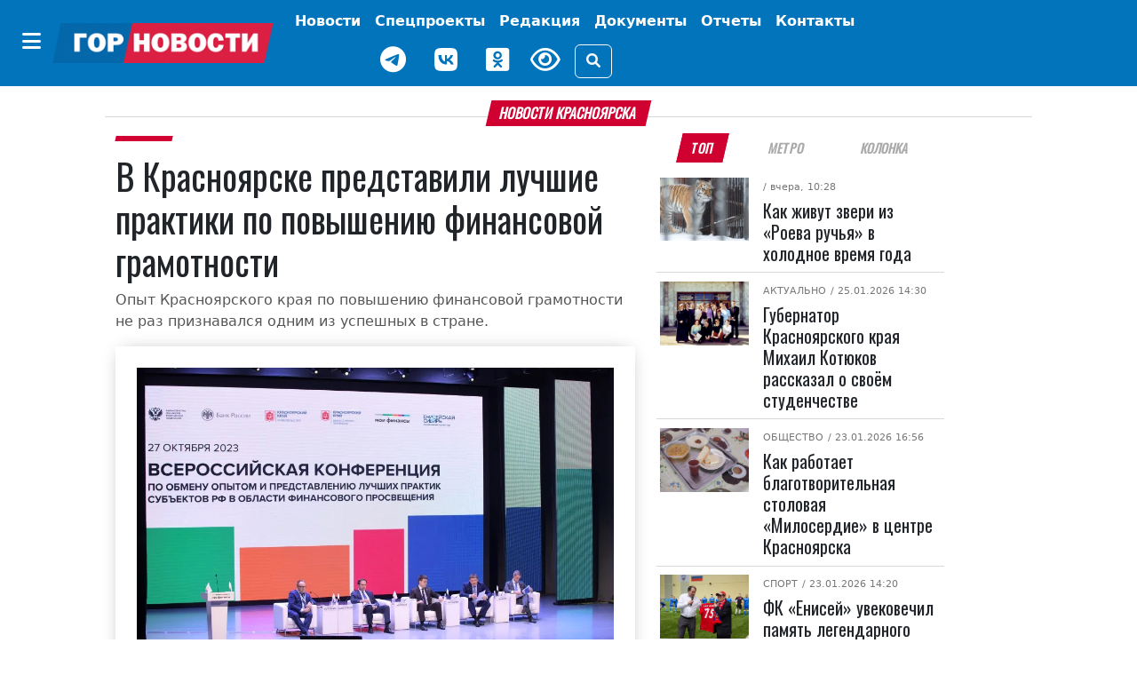

--- FILE ---
content_type: text/html; charset=UTF-8
request_url: https://gornovosti.ru/news/109769/
body_size: 18776
content:
<!DOCTYPE html>
<html lang="ru">
<head>
	<meta charset="utf-8">
	<meta content="width=device-width, initial-scale=1, shrink-to-fit=no" name="viewport">

	<meta property="og:type" content="website">
        <meta property="og:site_name" content="Городские Новости Красноярск">
        <meta property="og:locale" content="ru_RU">

	<meta property="og:title" content="В Красноярске представили лучшие практики по повышению финансовой грамотности | Горновости">
	<meta property="og:description" content="Опыт Красноярского края по повышению финансовой грамотности не раз признавался одним из успешных в стране.. Лента новостей города Красноярска, экономика, культура, спорт, происшествия.">
	<meta property="og:url" content="https://gornovosti.ru/news/109769/">
	<meta property="og:image" content="https://gornovosti.ru/upload/resize_cache/medialibrary/410/7sqwstxj1ighdznudwyoobjs8wvhcvq4/1200_630_2/7630675262b282614301f142c9f7e68d57c7258d.webp">
	<meta name="twitter:card" content="summary_large_image">
	<link rel="preconnect" href="https://fonts.googleapis.com">
	<link rel="preconnect" href="https://fonts.gstatic.com" crossorigin>

	<link rel="icon" type="image/x-icon" href="/favicon.svg">
	<link rel="apple-touch-icon" sizes="180x180" href="/apple-touch-icon.png">
	<link rel="shortcut icon" href="/favicon.ico">
	<link rel="shortcut icon" type="image/png" href="/favicon.png">

	<title>В Красноярске представили лучшие практики по повышению финансовой грамотности | Горновости</title>
<meta http-equiv="Content-Type" content="text/html; charset=UTF-8" />
<meta name="description" content="Опыт Красноярского края по повышению финансовой грамотности не раз признавался одним из успешных в стране.. Лента новостей города Красноярска, экономика, культура, спорт, происшествия." />
<link href="/bitrix/css/dbogdanoff.cookie/style.css?17521210661367" type="text/css" rel="stylesheet"/>
<link href="/local/templates/.default/components/bitrix/news/.default/bitrix/news.detail/.default/style.css?17519765923615" type="text/css" rel="stylesheet"/>
<link href="/local/templates/main/css/bootstrap.5.2.3.min.css?1744968847194901" type="text/css" rel="stylesheet" data-template-style="true"/>
<link href="/local/templates/main/css/fa.6.1.1.all.min.css?1744968859100782" type="text/css" rel="stylesheet" data-template-style="true"/>
<link href="/local/templates/main/css/lidrekon-special-hover.min.css?17449690045703" type="text/css" rel="stylesheet" data-template-style="true"/>
<link href="/local/templates/main/css/jquery.fancybox.min.css?174496548517487" type="text/css" rel="stylesheet" data-template-style="true"/>
<link href="/local/templates/main/template_styles.css?176283549023221" type="text/css" rel="stylesheet" data-template-style="true"/>
<script>if(!window.BX)window.BX={};if(!window.BX.message)window.BX.message=function(mess){if(typeof mess==='object'){for(let i in mess) {BX.message[i]=mess[i];} return true;}};</script>
<script>(window.BX||top.BX).message({"JS_CORE_LOADING":"Загрузка...","JS_CORE_NO_DATA":"- Нет данных -","JS_CORE_WINDOW_CLOSE":"Закрыть","JS_CORE_WINDOW_EXPAND":"Развернуть","JS_CORE_WINDOW_NARROW":"Свернуть в окно","JS_CORE_WINDOW_SAVE":"Сохранить","JS_CORE_WINDOW_CANCEL":"Отменить","JS_CORE_WINDOW_CONTINUE":"Продолжить","JS_CORE_H":"ч","JS_CORE_M":"м","JS_CORE_S":"с","JSADM_AI_HIDE_EXTRA":"Скрыть лишние","JSADM_AI_ALL_NOTIF":"Показать все","JSADM_AUTH_REQ":"Требуется авторизация!","JS_CORE_WINDOW_AUTH":"Войти","JS_CORE_IMAGE_FULL":"Полный размер"});</script>

<script src="/bitrix/js/main/core/core.js?1769150610537531"></script>

<script>BX.Runtime.registerExtension({"name":"main.core","namespace":"BX","loaded":true});</script>
<script>BX.setJSList(["\/bitrix\/js\/main\/core\/core_ajax.js","\/bitrix\/js\/main\/core\/core_promise.js","\/bitrix\/js\/main\/polyfill\/promise\/js\/promise.js","\/bitrix\/js\/main\/loadext\/loadext.js","\/bitrix\/js\/main\/loadext\/extension.js","\/bitrix\/js\/main\/polyfill\/promise\/js\/promise.js","\/bitrix\/js\/main\/polyfill\/find\/js\/find.js","\/bitrix\/js\/main\/polyfill\/includes\/js\/includes.js","\/bitrix\/js\/main\/polyfill\/matches\/js\/matches.js","\/bitrix\/js\/ui\/polyfill\/closest\/js\/closest.js","\/bitrix\/js\/main\/polyfill\/fill\/main.polyfill.fill.js","\/bitrix\/js\/main\/polyfill\/find\/js\/find.js","\/bitrix\/js\/main\/polyfill\/matches\/js\/matches.js","\/bitrix\/js\/main\/polyfill\/core\/dist\/polyfill.bundle.js","\/bitrix\/js\/main\/core\/core.js","\/bitrix\/js\/main\/polyfill\/intersectionobserver\/js\/intersectionobserver.js","\/bitrix\/js\/main\/lazyload\/dist\/lazyload.bundle.js","\/bitrix\/js\/main\/polyfill\/core\/dist\/polyfill.bundle.js","\/bitrix\/js\/main\/parambag\/dist\/parambag.bundle.js"]);
</script>
<script>BX.Runtime.registerExtension({"name":"ui.dexie","namespace":"BX.DexieExport","loaded":true});</script>
<script>BX.Runtime.registerExtension({"name":"fc","namespace":"window","loaded":true});</script>
<script>(window.BX||top.BX).message({"LANGUAGE_ID":"ru","FORMAT_DATE":"DD.MM.YYYY","FORMAT_DATETIME":"DD.MM.YYYY HH:MI:SS","COOKIE_PREFIX":"BITRIX_SM","SERVER_TZ_OFFSET":"25200","UTF_MODE":"Y","SITE_ID":"s1","SITE_DIR":"\/","USER_ID":"","SERVER_TIME":1769544602,"USER_TZ_OFFSET":0,"USER_TZ_AUTO":"Y","bitrix_sessid":"47ed4a20b3dccfe102ffdf6767863bd1"});</script>


<script src="/bitrix/js/ui/dexie/dist/dexie.bundle.js?1750782647218847"></script>
<script src="/bitrix/js/main/core/core_frame_cache.js?176915061016019"></script>
<script src="/bitrix/js/dbogdanoff.cookie/script.js?17581678973196"></script>


<script src="/local/templates/main/js/4bf124df.js?17449645616713"></script>
<script src="/local/templates/main/js/single_play.js?1744964701262"></script>
<script src="/local/templates/main/js/jquery-3.6.0.min.js?174496535789501"></script>
<script src="/local/templates/main/js/jquery.fancybox.min.js?174496547568253"></script>
<script src="/local/templates/main/js/bootstrap.bundle.min.js?174496538980420"></script>
<script src="/local/templates/main/js/popper.min.js?174496537321004"></script>
<script src="/local/templates/main/js/uhpv-hover-full.min.js?174496540243983"></script>
<script src="/local/templates/main/js/custom.js?17525498354814"></script>

</head>
<body class="">
	<div id="panel"></div>
    <div class="d-flex justify-content-center banner-container top" data-banner-label="top">
    









    </div>
    <header class="main-menu mb-3">
        <nav class="navbar navbar-expand-xl py-1">
            <div class="container-fluid justify-content-center">
                <div class="align-items-center d-flex no-wrap"><button class="btn d-none d-xl-inline-block" type="button" data-bs-toggle="offcanvas" data-bs-target="#offcanvasMenu" aria-controls="offcanvasMenu" name="offcanvas-toggle"><i class="fa-solid fa-bars fs-4 text-white"></i></button><a href="/" class="navbar-brand"><img class="img-fluid" src="/static/img/gornovosti.png" data-fallbacks='["/static/img/gornovosti.svg", "/static/img/gornovosti.webp"]' alt="Городские Новости Красноярск" /></a><button class="navbar-toggler border-0" type="button" data-bs-toggle="collapse" data-bs-target="#navbarSupportedContent" aria-controls="navbarSupportedContent" aria-expanded="false" aria-label="Toggle navigation"><i class="fa-solid fa-bars fs-4 text-white"></i></button></div>
                <div class="collapse navbar-collapse" id="navbarSupportedContent">
                    <ul class="navbar-nav align-items-xl-center flex-wrap">
                        <li class="nav-item"><a class="nav-link text-white fw-bold p-0 m-0" href="index.html"></a></li>
                        <li class="nav-item p-0 m-0 text-center"><a class="nav-link text-white fw-bold d-inline-block d-xl-none" href="index.html#" type="button" data-bs-toggle="offcanvas" data-bs-target="#offcanvasMenu" aria-controls="offcanvasMenu">Категории</a></li>
                        <li class="nav-item d-flex align-items-center justify-content-center "><a class="nav-link text-white fw-bold " href="/news/" target="_self" aria-current="page">
                                Новости
                            </a></li>
                        <li class="nav-item d-flex align-items-center justify-content-center "><a class="nav-link text-white fw-bold tag as-menu" href="/projects/" target="_self" aria-current="page">
                                Спецпроекты
                            </a></li>
                        <li class="nav-item d-flex align-items-center justify-content-center "><a class="nav-link text-white fw-bold " href="/team/" target="_self" aria-current="page">
                                Редакция
                            </a></li>
                        <!--<li class="nav-item d-flex align-items-center justify-content-center "><a class="nav-link text-white fw-bold btn btn-warning px-2" href="/service005/" target="_self" aria-current="page">
                                005
                            </a></li>-->
                        <li class="nav-item d-flex align-items-center justify-content-center "><a class="nav-link text-white fw-bold tag as-menu" href="/dokumenty/" target="_self" aria-current="page">
                                Документы
                            </a></li>
                        <li class="nav-item d-flex align-items-center justify-content-center "><a class="nav-link text-white fw-bold tag as-menu" href="/otchety/" target="_self" aria-current="page">
                                Отчеты
                            </a></li>
                            <li class="nav-item d-flex align-items-center justify-content-center "><a class="nav-link text-white fw-bold tag as-menu" href="/contact/" target="_self" aria-current="page">
                                Контакты
                            </a></li>
                        <div class="d-flex justify-content-center align-items-center flex-wrap">
                            <li class="nav-item weather d-flex">
                                <div id="weather_component" class="nav-link"></div>
                            </li>
                            <li class="nav-item d-flex"><a href="https://t.me/gornovosti" class="me-3 nav-link" aria-label="Наш telegram канал"><i class="fab fa-telegram-plane text-white" style="font-size: 30px;"></i></a></li>
                            <li class="nav-item d-flex"><a href="https://vk.com/gornovostikrsk" class="me-3 nav-link" aria-label="Наша группа в VK"><i class="fab fa-vk text-white" style="font-size: 30px;"></i></a></li>
                            <li class="nav-item d-flex"><a href="https://ok.ru/gornovosti" class="me-3 nav-link" aria-label="Наша группа в одноклассниках"><i class="fab fa-odnoklassniki-square text-white" style="font-size: 30px;"></i></a></li>
                            <li class="nav-item view d-flex"><a href="index.html#" id="specialButton" class="view text-white" title="Версия сайта для слабовидящих"><i class="fa-regular fa-eye me-3" alt="ВЕРСИЯ ДЛЯ СЛАБОВИДЯЩИХ" style="font-size: 30px;"></i></a></li>
                            <li class="nav-item justify-content-sm-end d-flex align-items-center"><button type="button" class="btn btn-outline-light" data-bs-toggle="modal" data-bs-target="#search_modal" data-placement="right" title="Поиск"><i class="fas fa-search"></i></button></li>
                        </div>
                    </ul>
                </div>
            </div>
        </nav>
        <div class="offcanvas offcanvas-start" tabindex="-1" id="offcanvasMenu" aria-labelledby="offcanvasMenuLabel">
            <div class="offcanvas-header border-bottom">
                <h5 class="offcanvas-title text-white w-100 text-center" id="offcanvasMenuLabel">Категории</h5><button type="button" class="btn py-0" data-bs-dismiss="offcanvas" aria-label="Close"><i class="fa-solid fa-xmark fs-4 text-white-50"></i></button>
            </div>
            <div class="offcanvas-body">
<!--'start_frame_cache_LkGdQn'-->

			 <div class="cat_menu mx-4 mb-3"><a class="text-white text-decoration-none tag" href="/news/category/400-letie-krasnoyarska/">
         400-летие Красноярска     </a></div>
	
			 <div class="cat_menu mx-4 mb-3"><a class="text-white text-decoration-none tag" href="/news/category/aktualno/">
         Актуально     </a></div>
	
			 <div class="cat_menu mx-4 mb-3"><a class="text-white text-decoration-none tag" href="/news/category/afisha/">
         Афиша     </a></div>
	
			 <div class="cat_menu mx-4 mb-3"><a class="text-white text-decoration-none tag" href="/news/category/biznes/">
         Бизнес     </a></div>
	
			 <div class="cat_menu mx-4 mb-3"><a class="text-white text-decoration-none tag" href="/news/category/geroi-sredi-nas/">
         Герои среди нас     </a></div>
	
			 <div class="cat_menu mx-4 mb-3"><a class="text-white text-decoration-none tag" href="/news/category/gramota-finansov/">
         Грамота финансов     </a></div>
	
			 <div class="cat_menu mx-4 mb-3"><a class="text-white text-decoration-none tag" href="/news/category/detskij-rajon/">
         Детский район     </a></div>
	
			 <div class="cat_menu mx-4 mb-3"><a class="text-white text-decoration-none tag" href="/news/category/dokumenty/">
         Документы     </a></div>
	
			 <div class="cat_menu mx-4 mb-3"><a class="text-white text-decoration-none tag" href="/news/category/zhkkh-i-blagoustroystvo/">
         ЖКХ     </a></div>
	
			 <div class="cat_menu mx-4 mb-3"><a class="text-white text-decoration-none tag" href="/news/category/prospekt-kultury/">
         Культура     </a></div>
	
			 <div class="cat_menu mx-4 mb-3"><a class="text-white text-decoration-none tag" href="/news/category/na-peredovoy-zhizni/">
         На передовой жизни     </a></div>
	
			 <div class="cat_menu mx-4 mb-3"><a class="text-white text-decoration-none tag" href="/news/category/nauka-i-obrazovanie/">
         Наука и образование     </a></div>
	
			 <div class="cat_menu mx-4 mb-3"><a class="text-white text-decoration-none tag" href="/news/category/obereg/">
         Оберег     </a></div>
	
			 <div class="cat_menu mx-4 mb-3"><a class="text-white text-decoration-none tag" href="/news/category/obshchestvo/">
         Общество     </a></div>
	
			 <div class="cat_menu mx-4 mb-3"><a class="text-white text-decoration-none tag" href="/news/category/otkrytyy-mikrofon/">
         Открытый микрофон     </a></div>
	
			 <div class="cat_menu mx-4 mb-3"><a class="text-white text-decoration-none tag" href="/news/category/otchety/">
         Отчеты     </a></div>
	
			 <div class="cat_menu mx-4 mb-3"><a class="text-white text-decoration-none tag" href="/news/category/politika/">
         Политика     </a></div>
	
			 <div class="cat_menu mx-4 mb-3"><a class="text-white text-decoration-none tag" href="/news/category/bezopasnost-i-pravoporyadok/">
         Происшествия     </a></div>
	
			 <div class="cat_menu mx-4 mb-3"><a class="text-white text-decoration-none tag" href="/news/category/psikhologiya/">
         Психология     </a></div>
	
			 <div class="cat_menu mx-4 mb-3"><a class="text-white text-decoration-none tag" href="/news/category/stadion/">
         Спорт     </a></div>
	
			 <div class="cat_menu mx-4 mb-3"><a class="text-white text-decoration-none tag" href="/news/category/stroitelstvo-i-blagoustroystvo/">
         Строительство и благоустройство     </a></div>
	
			 <div class="cat_menu mx-4 mb-3"><a class="text-white text-decoration-none tag" href="/news/category/pro-dvizhenie/">
         Транспорт и дороги     </a></div>
	
			 <div class="cat_menu mx-4 mb-3"><a class="text-white text-decoration-none tag" href="/news/category/turizm-i-puteshestviya/">
         Туризм и путешествия     </a></div>
	
			 <div class="cat_menu mx-4 mb-3"><a class="text-white text-decoration-none tag" href="/news/category/ekologiya/">
         Экология     </a></div>
	
			 <div class="cat_menu mx-4 mb-3"><a class="text-white text-decoration-none tag" href="/news/category/ekonomika/">
         Экономика     </a></div>
	

<!--'end_frame_cache_LkGdQn'-->            </div>
        </div>
    </header>
    <div class="modal search fade" id="search_modal" tabindex="-1" aria-labelledby="search_modalLabel" aria-hidden="true">
        <div class="modal-dialog">
            <div class="modal-content">
                <div class="modal-header">
                    <form class="" action="/search/">
                        <div class="input-group"><input type="search" class="form-control search_field p-0" placeholder="Поиск" value="" name="q"><span class="input-group-text"><button class="search_btn p-0" type="submit"><i class="fas fa-search"></i></button></span></div>
                    </form>
                </div>
            </div>
        </div>
    </div>
    <script>
        document.querySelector("img").onerror = function() {
            let fallbacks = JSON.parse(this.dataset.fallbacks);
            let index = this.dataset.index || 0;
            if (index >= fallbacks.length) return;
            let next = fallbacks[index];
            this.src = next;
            index++;
            this.dataset.index = index;
        };
    </script>

    <div class="container-xl">



<div class="row article-detail-lead px-2 px-lg-5">
	<div class="col-md-12 p-0">
		<h1 class="h6 divider"><span class="block-header mb-2">Новости Красноярска</span></h1>
	</div>
</div>

<div class="row px-2 px-lg-5">
 

      <div class="col-12 col-lg-7">
         <article class="news_xl">
            <h2 class="fs-6 category category-header"><a class="category ff-category-header" href="/news/109769/"></a></h2>

			<h1 class="ff-block-header text-header news news">
               В Красноярске представили лучшие практики по повышению финансовой грамотности            </h1>
            <p class="article-lead">Опыт Красноярского края по повышению финансовой грамотности не раз признавался одним из успешных в стране.</p>

            <figure class="mb-0 mb-lg-3 img-main pb-4 px-3 pt-3 px-md-4 pt-md-4 ff-block-header position-relative">
               <a href="/upload/medialibrary/410/7sqwstxj1ighdznudwyoobjs8wvhcvq4/7630675262b282614301f142c9f7e68d57c7258d.webp" target="_blank" data-fancybox="photo" data-caption="В Красноярске представили лучшие практики по повышению финансовой грамотности">            	    <img src="/upload/medialibrary/410/7sqwstxj1ighdznudwyoobjs8wvhcvq4/7630675262b282614301f142c9f7e68d57c7258d.webp" data-src="/upload/medialibrary/410/7sqwstxj1ighdznudwyoobjs8wvhcvq4/7630675262b282614301f142c9f7e68d57c7258d.webp" class="fancy card-img-top rounded-0 img-fluid y2023" alt="В Красноярске представили лучшие практики по повышению финансовой грамотности" width="1000" height="667">
            	 </a>                                <figcaption class="img-description">Конференция по обмену опытом и представлению лучших практик в области финансового просвещения.<br>Фото предоставлены АНО «Корпорация развития Енисейской Сибири»</figcaption>            </figure>

            <div class="blog-post row">

               <aside class="social col-12 col-lg-1 justify-content-center my-3 my-lg-0">
                  <div class="d-flex justify-content-center text-center d-lg-block sticky-top">
                     <div class="py-2"><a href="https://connect.ok.ru/offer?url=https://gornovosti.ru/news/109769/" rel="nofollow" target="_blank"><span class="fa-stack fs-5"><i class="fa-solid fa-circle  odnoklassniki-color fa-stack-2x"></i><i class="fab fa-odnoklassniki fa-stack-1x fa-inverse"></i></span></a></div>
                     <div class="py-2"><a href="http://vkontakte.ru/share.php?url=https://gornovosti.ru/news/109769/" rel="nofollow" target="_blank"><span class="fa-stack fs-5"><i class="fa-solid fa-circle vk-color fa-stack-2x"></i><i class="fab fa-vk fa-stack-1x fa-inverse"></i></span></a></div>
                     <div class="py-2"><a href="https://telegram.me/share/url?text=Главные Gornovosti недели: В Красноярске представили лучшие практики по повышению финансовой грамотности&amp;url=https://gornovosti.ru/news/109769/" rel="nofollow" target="_blank"><span class="fa-stack fs-5"><i class="fa-solid fa-circle telegram-color fa-stack-2x"></i><i class="fa-solid fa-paper-plane fa-stack-1x fa-inverse"></i></span></a></div>
                     <div class="py-2"><a href="https://max.ru/gornovosti" rel="nofollow" target="_blank"><span class="fa-stack fs-5"><i class="fa-solid fa-circle max-color fa-stack-2x"></i><i class="fa-solid fa-max fa-stack-1x fa-inverse"></i></span></a></div>
                  </div>
               </aside>

               <div class="col-12 col-lg-11 news-body ps-3">
                  <div class="article-detail">
																<p>В Красноярске прошла Всероссийская конференция по обмену опытом и представлению лучших практик в области финансового просвещения. Организатором выступило Министерство финансов РФ при поддержке правительства края. </p>
<p>В мероприятии приняли участие губернатор Михаил Котюков, представители Министерства финансов РФ, Совета Федерации РФ, Банка России, регионов РФ, руководители муниципальных образований края, студенты и преподаватели высших учебных заведений. Участники обсудили ряд тем, среди них — формирование и повышение финансовой культуры населения, а также компетенций в области финансовой грамотности среди молодежи.</p>
<blockquote>
<p>— Вопросы финансовой безопасности интересуют всё больше людей. По опросам общественного мнения, в прошлом году более половины россиян отмечали необходимость повысить знания в вопросах финансовой грамотности, чтобы иметь более высокий уровень собственной финансовой безопасности. Вопросы финансовой грамотности такие же неотъемлемые компоненты развития современного человека, как умение читать, писать, считать и пользоваться компьютером. Наша задача – в доступной форме рассказать людям об основах финансового поведения и культуры, предложив понятные и простые решения для выхода из каких-либо жизненных ситуаций, с которыми они сталкиваются ежедневно, — <strong>отметил Михаил Котюков.</strong></p>
</blockquote>
<p>Он подчеркнул, что необходимо объединить усилия разных ведомств для решения этой задачи. </p>
<p><img src="/media/filer_public/a6/fa/a6fa092c-251c-46fc-b1df-bd9817ec1609/konferenciya2.jpg" alt=""> </p>
<p>Затронули и тему реализации Стратегии повышения финансовой грамотности, принятой в 2017 году, и обсудили проект новой стратегии до 2030 года.</p>
<blockquote>
<p>— За шесть лет удалось добиться серьёзных результатов. Элементы финансовой грамотности включены в федеральный государственный образовательный стандарт. Более 135 тысяч педагогов прошли повышение квалификации. Почти 350 тысяч школьников и студентов приняли участие в олимпиадах. Но самое главное, что всё больше людей повышают знания в области финансовой грамотности и применяют свои навыки на практике. Например, увеличилась доля людей, которые понимают, что на крайний случай, на случай непредвиденных расходов нужно иметь какую-то финансовую подушку безопасности, — <strong>отметил заместитель министра финансов РФ Павел Кадочников.</strong> </p>
</blockquote>
<p><img src="/media/filer_public/e6/ee/e6ee282c-6868-4f93-93d6-e2e19087d2e1/konferenciya4.jpg" alt=""> </p>
<p>Заместитель председателя Совета Федерации Федерального собрания РФ Николай Журавлев считает, что важно воспитывать у населения финансовую грамотность.</p>
<blockquote>
<p>— На это и направлен проект, который Минфин совместно с Центральным банком сейчас ведет. Разработан проект новой стратегии по финансовой грамотности и финансовой культуре. Именно Михаил Михайлович Котюков начинал эту работу в Минфине, когда был заместителем министра финансов России. Мы очень благодарны и Минфину, и ему лично, что эта работа поставлена на другой уровень, и самое главное, что регионы вовлечены в этот процесс, — <strong>отметил он.</strong> </p>
</blockquote>
<p>В Красноярском крае реализуются проекты в сфере финансового просвещения по 80 направлениям, в которых участвуют и дети, и представители старшего поколения. Для разработки и внедрения проектов усилия объединили органы исполнительной власти, налоговой службы, Роспотребнадзора, Социального фонда России, высшие учебные заведения региона.</p>
<blockquote>
<p>— Важно сделать акцент уже не только на финансовой грамотности, но и на финансовой культуре: потому что первый базовый этап мы совместно прошли, достигнув определённого результата. Понятно, что в этом направлении надо двигаться дальше. Повышение финансовой грамотности – процесс бесконечный. Также важно, чтобы люди принимали решения, опираясь на определённые ценности, набор установок, которые трансформируются у них в нормы поведения. И для того, чтобы люди добивались успеха, делали правильный выбор на финансовом рынке, защищали себя от мошенников, очень важно повышать именно финансовую культуру, — <strong>отметил член совета директоров Банка России, руководитель службы по защите прав потребителей и обеспечению доступности финансовых услуг Банка России Михаил Мамута.</strong></p>
</blockquote>
<p><img src="/media/filer_public/39/54/3954948b-efaf-4dac-8017-4e38c0a682bc/konferenciya3.jpg" alt=""> </p>
<p>Отметим, Правительство РФ утвердило Стратегию повышения финансовой грамотности и формирования финансовой культуры до 2030 года. Документ разработан Минфином РФ и Банком России. В нем усилены вопросы финансовой кибербезопасности граждан. </p>
<p>Опыт Красноярского края по повышению финансовой грамотности не раз признавался одним из успешных в стране. В числе передовых разработок последних лет – курс по финансовой грамотности для слушателей народного университета «Активное долголетие». Кроме того, во всех территориях края создана сеть муниципальных координаторов, с 2020 года проходит региональный семейный финансовый фестиваль. По инициативе УФНС по краю разработаны «Налоговая азбука» для детей, «Краткое изложение Налогового кодекса». С 2019 года в крае прошло более восьми тысяч мероприятий по финансовой грамотности для разных групп населения; 350 школ края (более 35%) были задействованы в проекте Банка России «Онлайн-уроки по финансовой грамотности»; более 400 тысяч жителей региона приняли участие в проектах по просвещению в финансовой сфере.</p>
<p><em>Фото предоставлены АНО «Корпорация развития Енисейской Сибири»</em></p>
										                  </div>

		 
                  <footer class="">
                     <aside class="tags d-flex article-tags flex-wrap align-items-baseline justify-content-around my-3 flex-wrap"><span class="tag-header">ТЕГИ:</span>
											 <span><a href="/news/category/obshchestvo/" rel="tag" class="tag ff-tag"><span class="tag-icon">#</span>Общество</a></span>
						 					 </aside>

                     <div class="author my-4 d-flex flex-wrap justify-content-end">
<address class="user_sm mb-0 d-flex align-items-center me-4" itemprop="author" itemscope="" itemtype="https://schema.org/Person"><img src="" width="24" height="24" class="img-fluid rounded-circle" itemprop="image">
									   &nbsp;<a href="/author/vitaliy-dubin/" class="ff-block-header text-header text-black-50" itemprop="url"><span itemprop="name">Виталий Дубин</span></a>
						</address>                     </div>
                     <time datetime="2023-10-30+0714:27:00+07:00" class="date small text-muted">Опубликовано: <i class="fa fa-calendar-alt ms-2 me-1"></i>30.10.2023 14:27</time>
                     <aside class="promo-old-school mb-2"><strong>Мы в <a href="https://ok.ru/gornovosti">«Одноклассниках»</a></strong></aside>
                     <aside class="d-none d-lg-flex justify-content-center py-3 banner-container main loaded" data-banner-label="main">
                        <div class="banner_item">
                           <!-- Это заголовок страницы. -->
                           <!-- Yandex.RTB -->
                           <script>window.yaContextCb=window.yaContextCb||[]</script>
                           <script src="https://yandex.ru/ads/system/context.js" async=""></script>
                           <title></title>
                           <!-- Это раздел с контентом сайта. -->
                           <!-- Yandex.RTB R-A-751529-1 -->
                           <div id="yandex_rtb_R-A-751529-1"></div>
                           <script>window.yaContextCb.push(()=>{
                              Ya.Context.AdvManager.render({
                                renderTo: 'yandex_rtb_R-A-751529-1',
                                blockId: 'R-A-751529-1'
                              })
                              })
                           </script>
                        </div>
                     </aside>
                     <aside class="d-none d-lg-flex justify-content-center py-3 banner-container py-3 right d-block d-lg-none" data-banner-label="right"></aside>
                     <aside class="d-none d-lg-flex justify-content-center py-3 banner-container py-3 right_bottom d-block d-lg-none" data-banner-label="right_bottom"></aside>
                  </footer>

               </div>

            </div>
         </article>

      </div>

<!-- <p><a href="/news/">Возврат к списку</a></p> -->


<div class="col-12 col-lg-4 bg-color">
		<ul class="nav nav-tabs fox px-3 px-lg-2 justify-content-around mb-2 border-0" id="Tag" role="tablist">
<li class="nav-item ps-1 ps-lg-0" role="presentation"><button class="nav-link active" id="b-tab-1" data-bs-toggle="tab" data-bs-target="#ntab-pane1" type="button" role="tab" aria-controls="ntab-pane1" aria-selected="true">ТОП</button> </li><li class="nav-item" role="presentation"><button class="nav-link" id="b-tab-2" data-bs-toggle="tab" data-bs-target="#ntab-pane2" type="button" role="tab" aria-controls="ntab-pane2" aria-selected="true">Метро</button> </li><li class="nav-item" role="presentation"><button class="nav-link" id="b-tab-3" data-bs-toggle="tab" data-bs-target="#ntab-pane3" type="button" role="tab" aria-controls="ntab-pane3" aria-selected="true">Колонка</button> </li>		</ul>
		<div class="tab-content sticky-top" style="top:.5rem;" id="TagContent">
		<div class="tab-pane fade show active" id="ntab-pane1" role="tabpanel" aria-labelledby="b-tab-1" tabindex="0">

                        <div class="row m-0 news news_md no-gutters" id="bx_651765591_135597">
                            <div class="col-sm-4 col-12 px-lg-1">
                                <figure class=" position-relative"><a href="/news/kak-zhivut-zveri-iz-roeva-ruchya-v-kholodnoe-vremya-goda/"><img src="/upload/resize_cache/iblock/a6d/uvrwsc81aooknoxj221ader41y26rpne/128_92_2/SHUK2974.JPG" srcset="/upload/resize_cache/iblock/a6d/uvrwsc81aooknoxj221ader41y26rpne/128_92_2/SHUK2974.JPG 128w, /upload/resize_cache/iblock/a6d/uvrwsc81aooknoxj221ader41y26rpne/284_204_2/SHUK2974.JPG 284w, /upload/resize_cache/iblock/a6d/uvrwsc81aooknoxj221ader41y26rpne/487_350_2/SHUK2974.JPG 487w" class="d-block w-100 img-fluid" alt="Как живут звери из «Роева ручья» в холодное время года" width="128" height="92" loading="lazy"></a></figure>
                            </div>
                            <div class="col-sm-8 col-12 position-relative">
                                <div class="category"><span class="subcategory"></span>
								<time datetime="2026-01-27+0710:28:00+07:00"> / вчера, 10:28</time></div>
                                <h5 class="pt-2 ff-block-header text-header mb-0 news news"><a href="/news/kak-zhivut-zveri-iz-roeva-ruchya-v-kholodnoe-vremya-goda/" class="ff-block-header text-header">Как живут звери из «Роева ручья» в холодное время года</a></h5>
                            </div>
                        </div>

                        <div class="row m-0 news news_md no-gutters" id="bx_651765591_135538">
                            <div class="col-sm-4 col-12 px-lg-1">
                                <figure class=" position-relative"><a href="/news/gubernator-krasnoyarskogo-kraya-mikhail-kotyukov-rasskazal-o-svoyem-studenchestve/"><img src="/upload/resize_cache/iblock/f4e/qnsvxstf3hpb2l3679ky8co3njh19xbu/128_92_2/photo_2026_01_25_12_41_22.jpg" srcset="/upload/resize_cache/iblock/f4e/qnsvxstf3hpb2l3679ky8co3njh19xbu/128_92_2/photo_2026_01_25_12_41_22.jpg 128w, /upload/resize_cache/iblock/f4e/qnsvxstf3hpb2l3679ky8co3njh19xbu/284_204_2/photo_2026_01_25_12_41_22.jpg 284w, /upload/resize_cache/iblock/f4e/qnsvxstf3hpb2l3679ky8co3njh19xbu/487_350_2/photo_2026_01_25_12_41_22.jpg 487w" class="d-block w-100 img-fluid" alt="Губернатор Красноярского края Михаил Котюков рассказал о своём студенчестве" width="128" height="92" loading="lazy"></a></figure>
                            </div>
                            <div class="col-sm-8 col-12 position-relative">
                                <div class="category"><span class="subcategory"><a href="/news/category/aktualno/">Актуально</a></span>
								<time datetime="2026-01-25+0714:30:06+07:00"> / 25.01.2026 14:30</time></div>
                                <h5 class="pt-2 ff-block-header text-header mb-0 news news"><a href="/news/gubernator-krasnoyarskogo-kraya-mikhail-kotyukov-rasskazal-o-svoyem-studenchestve/" class="ff-block-header text-header">Губернатор Красноярского края Михаил Котюков рассказал о своём студенчестве</a></h5>
                            </div>
                        </div>

                        <div class="row m-0 news news_md no-gutters" id="bx_651765591_135516">
                            <div class="col-sm-4 col-12 px-lg-1">
                                <figure class=" position-relative"><a href="/news/kak-rabotaet-blagotvoritelnaya-stolovaya-miloserdie-v-tsentre-krasnoyarska/"><img src="/upload/resize_cache/iblock/a0f/w9jgwi43mgfzrbs8t299j3nr1a5cbaak/128_92_2/SHUK0444.JPG" srcset="/upload/resize_cache/iblock/a0f/w9jgwi43mgfzrbs8t299j3nr1a5cbaak/128_92_2/SHUK0444.JPG 128w, /upload/resize_cache/iblock/a0f/w9jgwi43mgfzrbs8t299j3nr1a5cbaak/284_204_2/SHUK0444.JPG 284w, /upload/resize_cache/iblock/a0f/w9jgwi43mgfzrbs8t299j3nr1a5cbaak/487_350_2/SHUK0444.JPG 487w" class="d-block w-100 img-fluid" alt="Как работает благотворительная столовая «Милосердие» в центре Красноярска" width="128" height="92" loading="lazy"></a></figure>
                            </div>
                            <div class="col-sm-8 col-12 position-relative">
                                <div class="category"><span class="subcategory"><a href="/news/category/obshchestvo/">Общество</a></span>
								<time datetime="2026-01-23+0716:56:54+07:00"> / 23.01.2026 16:56</time></div>
                                <h5 class="pt-2 ff-block-header text-header mb-0 news news"><a href="/news/kak-rabotaet-blagotvoritelnaya-stolovaya-miloserdie-v-tsentre-krasnoyarska/" class="ff-block-header text-header">Как работает благотворительная столовая «Милосердие» в центре Красноярска</a></h5>
                            </div>
                        </div>

                        <div class="row m-0 news news_md no-gutters" id="bx_651765591_135498">
                            <div class="col-sm-4 col-12 px-lg-1">
                                <figure class=" position-relative"><a href="/news/v-krasnoyarske-uvekovechili-pamyat-legendarnogo-futbolnogo-bolelshchika-alekseya-kurnikova/"><img src="/upload/resize_cache/iblock/b54/l4m9dq6ss32mez3ju9f898yx1kmy684d/128_92_2/Dyadya-Lyesha-2017-god.jpg" srcset="/upload/resize_cache/iblock/b54/l4m9dq6ss32mez3ju9f898yx1kmy684d/128_92_2/Dyadya-Lyesha-2017-god.jpg 128w, /upload/resize_cache/iblock/b54/l4m9dq6ss32mez3ju9f898yx1kmy684d/284_204_2/Dyadya-Lyesha-2017-god.jpg 284w, /upload/resize_cache/iblock/b54/l4m9dq6ss32mez3ju9f898yx1kmy684d/487_350_2/Dyadya-Lyesha-2017-god.jpg 487w" class="d-block w-100 img-fluid" alt="ФК «Енисей» увековечил память легендарного футбольного болельщика Алексея Курникова" width="128" height="92" loading="lazy"></a></figure>
                            </div>
                            <div class="col-sm-8 col-12 position-relative">
                                <div class="category"><span class="subcategory"><a href="/news/category/stadion/">Спорт</a></span>
								<time datetime="2026-01-23+0714:20:00+07:00"> / 23.01.2026 14:20</time></div>
                                <h5 class="pt-2 ff-block-header text-header mb-0 news news"><a href="/news/v-krasnoyarske-uvekovechili-pamyat-legendarnogo-futbolnogo-bolelshchika-alekseya-kurnikova/" class="ff-block-header text-header">ФК «Енисей» увековечил память легендарного футбольного болельщика Алексея Курникова</a></h5>
                            </div>
                        </div>

                        <div class="row m-0 news news_md no-gutters" id="bx_651765591_135487">
                            <div class="col-sm-4 col-12 px-lg-1">
                                <figure class=" position-relative"><a href="/news/sovety-uchastnikam-dorozhnogo-dvizheniya-kak-bez-proisshestviy-perezhit-morozy/"><img src="/upload/resize_cache/iblock/50c/i0j3z3w24vr2g4uj6beuj870b3l6gv8y/128_92_2/NyP0x7fa7hTzdmLSbXQ5HWzcpuwSOa_IF5LdP8PCzeUAbdDZGLQeI5yu61Gsw_O0eVtxOcxfQ3oh6oZagMyQejZH.jpg" srcset="/upload/resize_cache/iblock/50c/i0j3z3w24vr2g4uj6beuj870b3l6gv8y/128_92_2/NyP0x7fa7hTzdmLSbXQ5HWzcpuwSOa_IF5LdP8PCzeUAbdDZGLQeI5yu61Gsw_O0eVtxOcxfQ3oh6oZagMyQejZH.jpg 128w, /upload/resize_cache/iblock/50c/i0j3z3w24vr2g4uj6beuj870b3l6gv8y/284_204_2/NyP0x7fa7hTzdmLSbXQ5HWzcpuwSOa_IF5LdP8PCzeUAbdDZGLQeI5yu61Gsw_O0eVtxOcxfQ3oh6oZagMyQejZH.jpg 284w, /upload/resize_cache/iblock/50c/i0j3z3w24vr2g4uj6beuj870b3l6gv8y/487_350_2/NyP0x7fa7hTzdmLSbXQ5HWzcpuwSOa_IF5LdP8PCzeUAbdDZGLQeI5yu61Gsw_O0eVtxOcxfQ3oh6oZagMyQejZH.jpg 487w" class="d-block w-100 img-fluid" alt="Советы участникам дорожного движения: как без происшествий пережить морозы" width="128" height="92" loading="lazy"></a></figure>
                            </div>
                            <div class="col-sm-8 col-12 position-relative">
                                <div class="category"><span class="subcategory"><a href="/news/category/obshchestvo/">Общество</a></span>
								<time datetime="2026-01-23+0711:42:11+07:00"> / 23.01.2026 11:42</time></div>
                                <h5 class="pt-2 ff-block-header text-header mb-0 news news"><a href="/news/sovety-uchastnikam-dorozhnogo-dvizheniya-kak-bez-proisshestviy-perezhit-morozy/" class="ff-block-header text-header">Советы участникам дорожного движения: как без происшествий пережить морозы</a></h5>
                            </div>
                        </div>

                        <div class="row m-0 news news_md no-gutters" id="bx_651765591_135483">
                            <div class="col-sm-4 col-12 px-lg-1">
                                <figure class=" position-relative"><a href="/news/sibirskiy-privet-gruppe-prodigy-degi-i-aleksandr-avgust-vypustili-novyy-singl/"><img src="/upload/resize_cache/iblock/c27/oythq9hiwq3g7wbpie7oem97whjtyp4d/128_92_2/0AdY91ZdDxXa0R099tZ_LsrJ2wqfPNho80ZIF2yhElmXhjSWuF3VMYNbrTr_AHceUoCn_f5Mhbxrc24CbqmDyYAi.jpg" srcset="/upload/resize_cache/iblock/c27/oythq9hiwq3g7wbpie7oem97whjtyp4d/128_92_2/0AdY91ZdDxXa0R099tZ_LsrJ2wqfPNho80ZIF2yhElmXhjSWuF3VMYNbrTr_AHceUoCn_f5Mhbxrc24CbqmDyYAi.jpg 128w, /upload/resize_cache/iblock/c27/oythq9hiwq3g7wbpie7oem97whjtyp4d/284_204_2/0AdY91ZdDxXa0R099tZ_LsrJ2wqfPNho80ZIF2yhElmXhjSWuF3VMYNbrTr_AHceUoCn_f5Mhbxrc24CbqmDyYAi.jpg 284w, /upload/resize_cache/iblock/c27/oythq9hiwq3g7wbpie7oem97whjtyp4d/487_350_2/0AdY91ZdDxXa0R099tZ_LsrJ2wqfPNho80ZIF2yhElmXhjSWuF3VMYNbrTr_AHceUoCn_f5Mhbxrc24CbqmDyYAi.jpg 487w" class="d-block w-100 img-fluid" alt="«Сибирский привет группе Prodigy»: Дэги и Александр Август выпустили новый сингл" width="128" height="92" loading="lazy"></a></figure>
                            </div>
                            <div class="col-sm-8 col-12 position-relative">
                                <div class="category"><span class="subcategory"><a href="/news/category/prospekt-kultury/">Культура</a></span>
								<time datetime="2026-01-23+0710:45:23+07:00"> / 23.01.2026 10:45</time></div>
                                <h5 class="pt-2 ff-block-header text-header mb-0 news news"><a href="/news/sibirskiy-privet-gruppe-prodigy-degi-i-aleksandr-avgust-vypustili-novyy-singl/" class="ff-block-header text-header">«Сибирский привет группе Prodigy»: Дэги и Александр Август выпустили новый сингл</a></h5>
                            </div>
                        </div>

                        <div class="row m-0 news news_md no-gutters" id="bx_651765591_135415">
                            <div class="col-sm-4 col-12 px-lg-1">
                                <figure class=" position-relative"><a href="/news/shagi-k-chistomu-neby/"><img src="/upload/resize_cache/iblock/455/od3plx2hdwv70fwvme5myl8w02lz66hb/128_92_2/ekologiya_tets.jpg" srcset="/upload/resize_cache/iblock/455/od3plx2hdwv70fwvme5myl8w02lz66hb/128_92_2/ekologiya_tets.jpg 128w, /upload/resize_cache/iblock/455/od3plx2hdwv70fwvme5myl8w02lz66hb/284_204_2/ekologiya_tets.jpg 284w, /upload/resize_cache/iblock/455/od3plx2hdwv70fwvme5myl8w02lz66hb/487_350_2/ekologiya_tets.jpg 487w" class="d-block w-100 img-fluid" alt="Шаги к чистому небу: в горсовете Красноярска обсудили ситуацию с качеством воздуха" width="128" height="92" loading="lazy"></a></figure>
                            </div>
                            <div class="col-sm-8 col-12 position-relative">
                                <div class="category"><span class="subcategory"><a href="/news/category/ekologiya/">Экология</a></span>
								<time datetime="2026-01-21+0716:07:58+07:00"> / 21.01.2026 16:07</time></div>
                                <h5 class="pt-2 ff-block-header text-header mb-0 news news"><a href="/news/shagi-k-chistomu-neby/" class="ff-block-header text-header">Шаги к чистому небу: в горсовете Красноярска обсудили ситуацию с качеством воздуха</a></h5>
                            </div>
                        </div>


		</div>
				<div class="tab-pane fade" id="ntab-pane2" role="tabpanel" aria-labelledby="b-tab-2" tabindex="0">

                        <div class="row m-0 news news_md no-gutters" id="bx_1373509569_134599">
                            <div class="col-sm-4 col-12 px-lg-1">
                                <figure class=" position-relative"><a href="/news/v-krasnoyarske-ishchut-podryadchika-dlya-zamorozki-grunta-pri-stroitelstve-metro/"><img src="/upload/resize_cache/iblock/8d0/9cu4dcbm9teu91np3e9i075qgh4p0woo/128_92_2/metro_dima.jpg" srcset="/upload/resize_cache/iblock/8d0/9cu4dcbm9teu91np3e9i075qgh4p0woo/128_92_2/metro_dima.jpg 128w, /upload/resize_cache/iblock/8d0/9cu4dcbm9teu91np3e9i075qgh4p0woo/284_204_2/metro_dima.jpg 284w, /upload/resize_cache/iblock/8d0/9cu4dcbm9teu91np3e9i075qgh4p0woo/487_350_2/metro_dima.jpg 487w" class="d-block w-100 img-fluid" alt="В Красноярске ищут подрядчика для заморозки грунта при строительстве метро" width="128" height="92" loading="lazy"></a></figure>
                            </div>
                            <div class="col-sm-8 col-12 position-relative">
                                <div class="category"><span class="subcategory"><a href="/news/category/stroitelstvo-i-blagoustroystvo/">Строительство и благоустройство</a></span>
								<time datetime="2025-12-23+0708:32:09+07:00"> / 23.12.2025 08:32</time></div>
                                <h5 class="pt-2 ff-block-header text-header mb-0 news news"><a href="/news/v-krasnoyarske-ishchut-podryadchika-dlya-zamorozki-grunta-pri-stroitelstve-metro/" class="ff-block-header text-header">В Красноярске ищут подрядчика для заморозки грунта при строительстве метро</a></h5>
                            </div>
                        </div>

                        <div class="row m-0 news news_md no-gutters" id="bx_1373509569_133237">
                            <div class="col-sm-4 col-12 px-lg-1">
                                <figure class=" position-relative"><a href="/news/kak-stroili-krasnoyarskoe-metro-/"><img src="/upload/resize_cache/iblock/8d0/9cu4dcbm9teu91np3e9i075qgh4p0woo/128_92_2/metro_dima.jpg" srcset="/upload/resize_cache/iblock/8d0/9cu4dcbm9teu91np3e9i075qgh4p0woo/128_92_2/metro_dima.jpg 128w, /upload/resize_cache/iblock/8d0/9cu4dcbm9teu91np3e9i075qgh4p0woo/284_204_2/metro_dima.jpg 284w, /upload/resize_cache/iblock/8d0/9cu4dcbm9teu91np3e9i075qgh4p0woo/487_350_2/metro_dima.jpg 487w" class="d-block w-100 img-fluid" alt="Как строили красноярское метро? " width="128" height="92" loading="lazy"></a></figure>
                            </div>
                            <div class="col-sm-8 col-12 position-relative">
                                <div class="category"><span class="subcategory"><a href="/news/category/stroitelstvo-i-blagoustroystvo/">Строительство и благоустройство</a></span>
								<time datetime="2025-11-16+0713:19:31+07:00"> / 16.11.2025 13:19</time></div>
                                <h5 class="pt-2 ff-block-header text-header mb-0 news news"><a href="/news/kak-stroili-krasnoyarskoe-metro-/" class="ff-block-header text-header">Как строили красноярское метро? </a></h5>
                            </div>
                        </div>

                        <div class="row m-0 news news_md no-gutters" id="bx_1373509569_133190">
                            <div class="col-sm-4 col-12 px-lg-1">
                                <figure class=" position-relative"><a href="/news/tonneleprokhodcheskiy-shchit-evgeniya-proshel-pervye-500-metrov-v-krasnoyarske/"><img src="/upload/resize_cache/iblock/dcd/3q2hl4lyusxdbxbakuw8dxd95xf1jygt/128_92_2/Skrinshot-14_11_2025-152118.jpg" srcset="/upload/resize_cache/iblock/dcd/3q2hl4lyusxdbxbakuw8dxd95xf1jygt/128_92_2/Skrinshot-14_11_2025-152118.jpg 128w, /upload/resize_cache/iblock/dcd/3q2hl4lyusxdbxbakuw8dxd95xf1jygt/284_204_2/Skrinshot-14_11_2025-152118.jpg 284w, /upload/resize_cache/iblock/dcd/3q2hl4lyusxdbxbakuw8dxd95xf1jygt/487_350_2/Skrinshot-14_11_2025-152118.jpg 487w" class="d-block w-100 img-fluid" alt="Тоннелепроходческий щит «Евгения» прошел первые 500 метров в Красноярске" width="128" height="92" loading="lazy"></a></figure>
                            </div>
                            <div class="col-sm-8 col-12 position-relative">
                                <div class="category"><span class="subcategory"><a href="/news/category/pro-dvizhenie/">Транспорт и дороги</a></span>
								<time datetime="2025-11-14+0715:25:05+07:00"> / 14.11.2025 15:25</time></div>
                                <h5 class="pt-2 ff-block-header text-header mb-0 news news"><a href="/news/tonneleprokhodcheskiy-shchit-evgeniya-proshel-pervye-500-metrov-v-krasnoyarske/" class="ff-block-header text-header">Тоннелепроходческий щит «Евгения» прошел первые 500 метров в Красноярске</a></h5>
                            </div>
                        </div>

                        <div class="row m-0 news news_md no-gutters" id="bx_1373509569_131916">
                            <div class="col-sm-4 col-12 px-lg-1">
                                <figure class=" position-relative"><a href="/news/v-krasnoyarske-nachali-podgotovku-kotlovana-dlya-budushchey-stantsii-metro-ul-karla-marksa/"><img src="/upload/resize_cache/iblock/8d0/9cu4dcbm9teu91np3e9i075qgh4p0woo/128_92_2/metro_dima.jpg" srcset="/upload/resize_cache/iblock/8d0/9cu4dcbm9teu91np3e9i075qgh4p0woo/128_92_2/metro_dima.jpg 128w, /upload/resize_cache/iblock/8d0/9cu4dcbm9teu91np3e9i075qgh4p0woo/284_204_2/metro_dima.jpg 284w, /upload/resize_cache/iblock/8d0/9cu4dcbm9teu91np3e9i075qgh4p0woo/487_350_2/metro_dima.jpg 487w" class="d-block w-100 img-fluid" alt="В Красноярске начали подготовку котлована для будущей станции метро «Ул. Карла Маркса»" width="128" height="92" loading="lazy"></a></figure>
                            </div>
                            <div class="col-sm-8 col-12 position-relative">
                                <div class="category"><span class="subcategory"></span>
								<time datetime="2025-10-10+0717:23:01+07:00"> / 10.10.2025 17:23</time></div>
                                <h5 class="pt-2 ff-block-header text-header mb-0 news news"><a href="/news/v-krasnoyarske-nachali-podgotovku-kotlovana-dlya-budushchey-stantsii-metro-ul-karla-marksa/" class="ff-block-header text-header">В Красноярске начали подготовку котлована для будущей станции метро «Ул. Карла Маркса»</a></h5>
                            </div>
                        </div>

                        <div class="row m-0 news news_md no-gutters" id="bx_1373509569_131182">
                            <div class="col-sm-4 col-12 px-lg-1">
                                <figure class=" position-relative"><a href="/news/obratnogo-khoda-net-v-krasnoyarske-zapustili-pyatyy-tonneleprokhodcheskiy-kompleks/"><img src="/upload/resize_cache/iblock/8b4/6vtpvuo5th65y3l1kwffz0gr8pdgsl5y/128_92_2/shchit_irina_shuklin.jpg" srcset="/upload/resize_cache/iblock/8b4/6vtpvuo5th65y3l1kwffz0gr8pdgsl5y/128_92_2/shchit_irina_shuklin.jpg 128w, /upload/resize_cache/iblock/8b4/6vtpvuo5th65y3l1kwffz0gr8pdgsl5y/284_204_2/shchit_irina_shuklin.jpg 284w, /upload/resize_cache/iblock/8b4/6vtpvuo5th65y3l1kwffz0gr8pdgsl5y/487_350_2/shchit_irina_shuklin.jpg 487w" class="d-block w-100 img-fluid" alt="«Обратного хода нет»: в Красноярске запустили пятый тоннелепроходческий комплекс" width="128" height="92" loading="lazy"></a></figure>
                            </div>
                            <div class="col-sm-8 col-12 position-relative">
                                <div class="category"><span class="subcategory"><a href="/news/category/stroitelstvo-i-blagoustroystvo/">Строительство и благоустройство</a></span>
								<time datetime="2025-09-24+0711:19:16+07:00"> / 24.09.2025 11:19</time></div>
                                <h5 class="pt-2 ff-block-header text-header mb-0 news news"><a href="/news/obratnogo-khoda-net-v-krasnoyarske-zapustili-pyatyy-tonneleprokhodcheskiy-kompleks/" class="ff-block-header text-header">«Обратного хода нет»: в Красноярске запустили пятый тоннелепроходческий комплекс</a></h5>
                            </div>
                        </div>

                        <div class="row m-0 news news_md no-gutters" id="bx_1373509569_131166">
                            <div class="col-sm-4 col-12 px-lg-1">
                                <figure class=" position-relative"><a href="/news/fedor-bondarchuk-poobshchalsya-s-krasnoyarskimi-metrostroitelyami/"><img src="/upload/resize_cache/iblock/c22/8k1qfxub9q0sunkl6url96ys1fswain1/128_92_2/68d28580c0d24_S2KBzHm1oZiS69xrqVZoiquneRWKkPGwde3FToFjK31QB4Ny7HOONdKqP56TfeJbeEY4cGbQ5A1DUOSdYffQAWLQ.jpg" srcset="/upload/resize_cache/iblock/c22/8k1qfxub9q0sunkl6url96ys1fswain1/128_92_2/68d28580c0d24_S2KBzHm1oZiS69xrqVZoiquneRWKkPGwde3FToFjK31QB4Ny7HOONdKqP56TfeJbeEY4cGbQ5A1DUOSdYffQAWLQ.jpg 128w, /upload/resize_cache/iblock/c22/8k1qfxub9q0sunkl6url96ys1fswain1/284_204_2/68d28580c0d24_S2KBzHm1oZiS69xrqVZoiquneRWKkPGwde3FToFjK31QB4Ny7HOONdKqP56TfeJbeEY4cGbQ5A1DUOSdYffQAWLQ.jpg 284w, /upload/resize_cache/iblock/c22/8k1qfxub9q0sunkl6url96ys1fswain1/487_350_2/68d28580c0d24_S2KBzHm1oZiS69xrqVZoiquneRWKkPGwde3FToFjK31QB4Ny7HOONdKqP56TfeJbeEY4cGbQ5A1DUOSdYffQAWLQ.jpg 487w" class="d-block w-100 img-fluid" alt="Федор Бондарчук  пообщался с красноярскими метростроителями" width="128" height="92" loading="lazy"></a></figure>
                            </div>
                            <div class="col-sm-8 col-12 position-relative">
                                <div class="category"><span class="subcategory"><a href="/news/category/obshchestvo/">Общество</a></span>
								<time datetime="2025-09-23+0718:26:35+07:00"> / 23.09.2025 18:26</time></div>
                                <h5 class="pt-2 ff-block-header text-header mb-0 news news"><a href="/news/fedor-bondarchuk-poobshchalsya-s-krasnoyarskimi-metrostroitelyami/" class="ff-block-header text-header">Федор Бондарчук  пообщался с красноярскими метростроителями</a></h5>
                            </div>
                        </div>

                        <div class="row m-0 news news_md no-gutters" id="bx_1373509569_131165">
                            <div class="col-sm-4 col-12 px-lg-1">
                                <figure class=" position-relative"><a href="/news/metro-v-spalnye-mikrorayony-krasnoyarska-pridyet-po-zemle/"><img src="/upload/resize_cache/iblock/66f/jcquuyts8jw34ec1w08bfjnyxzoc86m2/128_92_2/kotyubkov-metro.jpg" srcset="/upload/resize_cache/iblock/66f/jcquuyts8jw34ec1w08bfjnyxzoc86m2/128_92_2/kotyubkov-metro.jpg 128w, /upload/resize_cache/iblock/66f/jcquuyts8jw34ec1w08bfjnyxzoc86m2/284_204_2/kotyubkov-metro.jpg 284w, /upload/resize_cache/iblock/66f/jcquuyts8jw34ec1w08bfjnyxzoc86m2/487_350_2/kotyubkov-metro.jpg 487w" class="d-block w-100 img-fluid" alt="Метро в спальные микрорайоны Красноярска придёт по земле" width="128" height="92" loading="lazy"></a></figure>
                            </div>
                            <div class="col-sm-8 col-12 position-relative">
                                <div class="category"><span class="subcategory"><a href="/news/category/stroitelstvo-i-blagoustroystvo/">Строительство и благоустройство</a></span>
								<time datetime="2025-09-23+0718:08:20+07:00"> / 23.09.2025 18:08</time></div>
                                <h5 class="pt-2 ff-block-header text-header mb-0 news news"><a href="/news/metro-v-spalnye-mikrorayony-krasnoyarska-pridyet-po-zemle/" class="ff-block-header text-header">Метро в спальные микрорайоны Красноярска придёт по земле</a></h5>
                            </div>
                        </div>


		</div>
				<div class="tab-pane fade" id="ntab-pane3" role="tabpanel" aria-labelledby="b-tab-3" tabindex="0">

                        <div class="row m-0 news news_md no-gutters" id="bx_3485106786_135502">
                            <div class="col-sm-4 col-12 px-lg-1">
                                <figure class=" position-relative"><a href="/news/zachyetnoe-vremya-pochemu-studenchestvo-nazyvayut-zolotoy-poroy/"><img src="/upload/resize_cache/iblock/42a/nxddzyc01pdjm69o5gcxamgi8wh38cqn/128_92_2/PzynbdTZoZfrmkV_jkpkjqENeQhvFN0AogfbxHqUvJym4v2L0Mt5BE6rDDA6EpHqu_WNLAh9_MCVO3kAS9iXFqYd.jpg" srcset="/upload/resize_cache/iblock/42a/nxddzyc01pdjm69o5gcxamgi8wh38cqn/128_92_2/PzynbdTZoZfrmkV_jkpkjqENeQhvFN0AogfbxHqUvJym4v2L0Mt5BE6rDDA6EpHqu_WNLAh9_MCVO3kAS9iXFqYd.jpg 128w, /upload/resize_cache/iblock/42a/nxddzyc01pdjm69o5gcxamgi8wh38cqn/284_204_2/PzynbdTZoZfrmkV_jkpkjqENeQhvFN0AogfbxHqUvJym4v2L0Mt5BE6rDDA6EpHqu_WNLAh9_MCVO3kAS9iXFqYd.jpg 284w, /upload/resize_cache/iblock/42a/nxddzyc01pdjm69o5gcxamgi8wh38cqn/487_350_2/PzynbdTZoZfrmkV_jkpkjqENeQhvFN0AogfbxHqUvJym4v2L0Mt5BE6rDDA6EpHqu_WNLAh9_MCVO3kAS9iXFqYd.jpg 487w" class="d-block w-100 img-fluid" alt="Зачётное время! Почему студенчество называют золотой порой?" width="128" height="92" loading="lazy"></a></figure>
                            </div>
                            <div class="col-sm-8 col-12 position-relative">
                                <div class="category"><span class="subcategory"><a href="/news/category/obshchestvo/">Общество</a></span>
								<time datetime="2026-01-25+0709:00:00+07:00"> / 25.01.2026 09:00</time></div>
                                <h5 class="pt-2 ff-block-header text-header mb-0 news news"><a href="/news/zachyetnoe-vremya-pochemu-studenchestvo-nazyvayut-zolotoy-poroy/" class="ff-block-header text-header">Зачётное время! Почему студенчество называют золотой порой?</a></h5>
                            </div>
                        </div>

                        <div class="row m-0 news news_md no-gutters" id="bx_3485106786_135504">
                            <div class="col-sm-4 col-12 px-lg-1">
                                <figure class=" position-relative"><a href="/news/chem-pletenie-iz-nitey-privlekaet-poklonnits-rukodeliya/"><img src="/upload/resize_cache/iblock/870/jau8kht30ndgh0klw55bwceto941tzfn/128_92_2/nmZ_06vbxAKt_gtLgMQbF24TUUCrUQ7Etftx_egBSmnbpM0phrFFJk_jjAGw_9kckyyOU9LPP7Vr_Rb5ys5D7it.jpg" srcset="/upload/resize_cache/iblock/870/jau8kht30ndgh0klw55bwceto941tzfn/128_92_2/nmZ_06vbxAKt_gtLgMQbF24TUUCrUQ7Etftx_egBSmnbpM0phrFFJk_jjAGw_9kckyyOU9LPP7Vr_Rb5ys5D7it.jpg 128w, /upload/resize_cache/iblock/870/jau8kht30ndgh0klw55bwceto941tzfn/284_204_2/nmZ_06vbxAKt_gtLgMQbF24TUUCrUQ7Etftx_egBSmnbpM0phrFFJk_jjAGw_9kckyyOU9LPP7Vr_Rb5ys5D7it.jpg 284w, /upload/resize_cache/iblock/870/jau8kht30ndgh0klw55bwceto941tzfn/487_350_2/nmZ_06vbxAKt_gtLgMQbF24TUUCrUQ7Etftx_egBSmnbpM0phrFFJk_jjAGw_9kckyyOU9LPP7Vr_Rb5ys5D7it.jpg 487w" class="d-block w-100 img-fluid" alt="Чем плетение из нитей привлекает поклонниц рукоделия?" width="128" height="92" loading="lazy"></a></figure>
                            </div>
                            <div class="col-sm-8 col-12 position-relative">
                                <div class="category"><span class="subcategory"><a href="/news/category/obshchestvo/">Общество</a></span>
								<time datetime="2026-01-24+0709:00:00+07:00"> / 24.01.2026 09:00</time></div>
                                <h5 class="pt-2 ff-block-header text-header mb-0 news news"><a href="/news/chem-pletenie-iz-nitey-privlekaet-poklonnits-rukodeliya/" class="ff-block-header text-header">Чем плетение из нитей привлекает поклонниц рукоделия?</a></h5>
                            </div>
                        </div>

                        <div class="row m-0 news news_md no-gutters" id="bx_3485106786_135359">
                            <div class="col-sm-4 col-12 px-lg-1">
                                <figure class=" position-relative"><a href="/news/popinali-v-finale-35-let-nazad-sibiryachka-vyigrala-kubok-sssr-po-futbolu/"><img src="/upload/resize_cache/iblock/9f5/3es4uv9sdeubts3dosv7k0042afdmg37/128_92_2/Skrinshot-20_01_2026-103716.jpg" srcset="/upload/resize_cache/iblock/9f5/3es4uv9sdeubts3dosv7k0042afdmg37/128_92_2/Skrinshot-20_01_2026-103716.jpg 128w, /upload/resize_cache/iblock/9f5/3es4uv9sdeubts3dosv7k0042afdmg37/284_204_2/Skrinshot-20_01_2026-103716.jpg 284w, /upload/resize_cache/iblock/9f5/3es4uv9sdeubts3dosv7k0042afdmg37/487_350_2/Skrinshot-20_01_2026-103716.jpg 487w" class="d-block w-100 img-fluid" alt="«Попинали в финале»: 35 лет назад «Сибирячка» выиграла Кубок СССР по футболу" width="128" height="92" loading="lazy"></a></figure>
                            </div>
                            <div class="col-sm-8 col-12 position-relative">
                                <div class="category"><span class="subcategory"><a href="/news/category/stadion/">Спорт</a></span>
								<time datetime="2026-01-20+0710:41:30+07:00"> / 20.01.2026 10:41</time></div>
                                <h5 class="pt-2 ff-block-header text-header mb-0 news news"><a href="/news/popinali-v-finale-35-let-nazad-sibiryachka-vyigrala-kubok-sssr-po-futbolu/" class="ff-block-header text-header">«Попинали в финале»: 35 лет назад «Сибирячка» выиграла Кубок СССР по футболу</a></h5>
                            </div>
                        </div>

                        <div class="row m-0 news news_md no-gutters" id="bx_3485106786_135210">
                            <div class="col-sm-4 col-12 px-lg-1">
                                <figure class=" position-relative"><a href="/news/iz-frantsii-v-sibir-basketbolist-daniil-kasatkin-stal-igrokom-eniseya/"><img src="/upload/resize_cache/iblock/2eb/dd4oyxgh2s8g4gklhb7izr8vvkfa53cf/128_92_2/Opera-Snimok_2026_01_15_170225_vk.com.png" srcset="/upload/resize_cache/iblock/2eb/dd4oyxgh2s8g4gklhb7izr8vvkfa53cf/128_92_2/Opera-Snimok_2026_01_15_170225_vk.com.png 128w, /upload/resize_cache/iblock/2eb/dd4oyxgh2s8g4gklhb7izr8vvkfa53cf/284_204_2/Opera-Snimok_2026_01_15_170225_vk.com.png 284w, /upload/resize_cache/iblock/2eb/dd4oyxgh2s8g4gklhb7izr8vvkfa53cf/487_350_2/Opera-Snimok_2026_01_15_170225_vk.com.png 487w" class="d-block w-100 img-fluid" alt="Из Франции в Сибирь: Баскетболист Даниил Касаткин стал игроком «Енисея»" width="128" height="92" loading="lazy"></a></figure>
                            </div>
                            <div class="col-sm-8 col-12 position-relative">
                                <div class="category"><span class="subcategory"><a href="/news/category/stadion/">Спорт</a></span>
								<time datetime="2026-01-15+0716:58:20+07:00"> / 15.01.2026 16:58</time></div>
                                <h5 class="pt-2 ff-block-header text-header mb-0 news news"><a href="/news/iz-frantsii-v-sibir-basketbolist-daniil-kasatkin-stal-igrokom-eniseya/" class="ff-block-header text-header">Из Франции в Сибирь: Баскетболист Даниил Касаткин стал игроком «Енисея»</a></h5>
                            </div>
                        </div>

                        <div class="row m-0 news news_md no-gutters" id="bx_3485106786_134712">
                            <div class="col-sm-4 col-12 px-lg-1">
                                <figure class=" position-relative"><a href="/news/v-kraevedcheskom-muzee-budet-interesno-i-detyam-i-vzroslym/"><img src="/upload/resize_cache/iblock/7c4/ks2eb825zdynkux2i4evvph2257t2krs/128_92_2/IMG_0703.jpg" srcset="/upload/resize_cache/iblock/7c4/ks2eb825zdynkux2i4evvph2257t2krs/128_92_2/IMG_0703.jpg 128w, /upload/resize_cache/iblock/7c4/ks2eb825zdynkux2i4evvph2257t2krs/284_204_2/IMG_0703.jpg 284w, /upload/resize_cache/iblock/7c4/ks2eb825zdynkux2i4evvph2257t2krs/487_350_2/IMG_0703.jpg 487w" class="d-block w-100 img-fluid" alt="В краеведческом музее будет интересно и детям, и взрослым" width="128" height="92" loading="lazy"></a></figure>
                            </div>
                            <div class="col-sm-8 col-12 position-relative">
                                <div class="category"><span class="subcategory"><a href="/news/category/obshchestvo/">Общество</a></span>
								<time datetime="2025-12-26+0707:00:00+07:00"> / 26.12.2025 07:00</time></div>
                                <h5 class="pt-2 ff-block-header text-header mb-0 news news"><a href="/news/v-kraevedcheskom-muzee-budet-interesno-i-detyam-i-vzroslym/" class="ff-block-header text-header">В краеведческом музее будет интересно и детям, и взрослым</a></h5>
                            </div>
                        </div>

                        <div class="row m-0 news news_md no-gutters" id="bx_3485106786_134711">
                            <div class="col-sm-4 col-12 px-lg-1">
                                <figure class=" position-relative"><a href="/news/novyy-god-po-arkticheski/"><img src="/upload/resize_cache/iblock/fa3/11c88jiak8r5b3zetd4myuzo2zeopc83/128_92_2/Opera-Snimok_2025_12_25_150919_severin60.livejournal.com.png" srcset="/upload/resize_cache/iblock/fa3/11c88jiak8r5b3zetd4myuzo2zeopc83/128_92_2/Opera-Snimok_2025_12_25_150919_severin60.livejournal.com.png 128w, /upload/resize_cache/iblock/fa3/11c88jiak8r5b3zetd4myuzo2zeopc83/284_204_2/Opera-Snimok_2025_12_25_150919_severin60.livejournal.com.png 284w, /upload/resize_cache/iblock/fa3/11c88jiak8r5b3zetd4myuzo2zeopc83/487_350_2/Opera-Snimok_2025_12_25_150919_severin60.livejournal.com.png 487w" class="d-block w-100 img-fluid" alt="Новый год «по-арктически»" width="128" height="92" loading="lazy"></a></figure>
                            </div>
                            <div class="col-sm-8 col-12 position-relative">
                                <div class="category"><span class="subcategory"><a href="/news/category/obshchestvo/">Общество</a></span>
								<time datetime="2025-12-25+0715:16:45+07:00"> / 25.12.2025 15:16</time></div>
                                <h5 class="pt-2 ff-block-header text-header mb-0 news news"><a href="/news/novyy-god-po-arkticheski/" class="ff-block-header text-header">Новый год «по-арктически»</a></h5>
                            </div>
                        </div>

                        <div class="row m-0 news news_md no-gutters" id="bx_3485106786_134673">
                            <div class="col-sm-4 col-12 px-lg-1">
                                <figure class=" position-relative"><a href="/news/kak-zagadyvat-zhelaniya-tak-chtoby-oni-sbyvalis/"><img src="/upload/resize_cache/iblock/dce/4x4a83ya125lq84o1ranaz92ex4pka9z/128_92_2/JuunyqlL07C6wM18MWHpXDb8At8L14MF7MVgpQ4HdNEEQowMaVSQmlLkt9t48ejunrzMa9h3XOM0Q5iKEIOVTunE.jpg" srcset="/upload/resize_cache/iblock/dce/4x4a83ya125lq84o1ranaz92ex4pka9z/128_92_2/JuunyqlL07C6wM18MWHpXDb8At8L14MF7MVgpQ4HdNEEQowMaVSQmlLkt9t48ejunrzMa9h3XOM0Q5iKEIOVTunE.jpg 128w, /upload/resize_cache/iblock/dce/4x4a83ya125lq84o1ranaz92ex4pka9z/284_204_2/JuunyqlL07C6wM18MWHpXDb8At8L14MF7MVgpQ4HdNEEQowMaVSQmlLkt9t48ejunrzMa9h3XOM0Q5iKEIOVTunE.jpg 284w, /upload/resize_cache/iblock/dce/4x4a83ya125lq84o1ranaz92ex4pka9z/487_350_2/JuunyqlL07C6wM18MWHpXDb8At8L14MF7MVgpQ4HdNEEQowMaVSQmlLkt9t48ejunrzMa9h3XOM0Q5iKEIOVTunE.jpg 487w" class="d-block w-100 img-fluid" alt="Как загадывать желания так, чтобы они сбывались?" width="128" height="92" loading="lazy"></a></figure>
                            </div>
                            <div class="col-sm-8 col-12 position-relative">
                                <div class="category"><span class="subcategory"><a href="/news/category/obshchestvo/">Общество</a></span>
								<time datetime="2025-12-25+0707:00:00+07:00"> / 25.12.2025 07:00</time></div>
                                <h5 class="pt-2 ff-block-header text-header mb-0 news news"><a href="/news/kak-zagadyvat-zhelaniya-tak-chtoby-oni-sbyvalis/" class="ff-block-header text-header">Как загадывать желания так, чтобы они сбывались?</a></h5>
                            </div>
                        </div>


		</div>
		 <aside class="d-none d-lg-flex justify-content-center justify-content-lg-start py-3 ps-1 banner-container right" data-banner-label="right">
			<div class="banner_item">
				<a href="https://gornovosti.ru/news/category/400-letie-krasnoyarska/" target="_blank">
					<img src="/upload/iblock/f02/7z32jtnptc2jv6q74h1js20o2v2s0ad9/Den-goroda.jpg">
				</a>
			</div>










</aside> <aside class="d-none d-lg-flex justify-content-center justify-content-lg-start py-3 ps-1 banner-container right_bottom" data-banner-label="right_bottom">
			<div class="banner_item">
				<a href="https://xn----24-43dcd3b2bbd4akclvf3adfp.xn--p1ai/" target="_blank">
					<img src="/upload/iblock/db7/thazpetyhb2dm7020umi57j7x3bp6qdb/svo-banner.jpg">
				</a>
			</div>










</aside>
		</div>
	</div></div>

 
    </div>

    <div class="container-fluid hide" id="message">
        <div class="row w-100">
            <div class="col-xl-12">
                <div id="msg_box" class="alert alert-danger alert-dismissible fade hide" role="alert" style="margin-top: 5px">
                    <!-- <button type="button" class="close" data-dismiss="alert">&times;</button> -->
                    <p class="text-center" id="msg_text"></p>
                </div>
            </div>
        </div>
    </div>
    <div class="modal fade" id="LawInfoModal" tabindex="-1" aria-labelledby="LawInfoModal" aria-hidden="true" role="dialog">
        <div class="modal-dialog">
            <div class="modal-content content-body white">
                <div class="modal-header">
                    <h5 class="modal-title" id="myLargeModalLabel">Информация о СМИ</h5><button type="button" class="btn-close" data-bs-dismiss="modal" aria-label="Close"></button>
                </div>
                <div class="modal-body">
                    <p><b>СМИ:</b> сетевое издание GORNOVOSTI.RU</p>
                    <p><b>Учредитель:</b> МАУ г. Красноярска "ИЦ "Городские новости"</p>
                    <p><b>Главный редактор:</b> Усков Д.М.</p>
                    <p><b>Орган зарегистрировавший СМИ:</b> Федеральная служба по надзору в сфере связи, информационных технологий и массовых коммуникаций (Роскомнадзор)</p>
                    <p><b>Регистрационный номер и дата регистрации СМИ:</b> Эл № ФС77-82105 от 18.10.2021 года.</p>
                    <p><b>Территория распространения:</b> Российская Федерация, зарубежные страны.</p>
                    <p><b>Использование текстовых и фото материалов сайта возможно после согласования с редакцией. Обязательными условиями при цитировании материалов являются указание автора и активная ссылка на первоисточник.</b></p>
                </div>
            </div>
        </div>
    </div>
    <div class="modal fade" id="contact_info" tabindex="-1" aria-labelledby="contact_info" aria-hidden="true" role="dialog">
        <div class="modal-dialog">
            <div class="modal-content content-body white">
                <div class="modal-header">
                    <h5 class="modal-title">Контакты</h5><button type="button" class="btn-close" data-bs-dismiss="modal" aria-label="Close"></button>
                </div>
                <div class="modal-body content-body py-3">
                    <p><b><strong>Адрес редакции:</strong><br><i class='fa fa-map-marked-alt'></i>&nbsp;660021, г. Красноярск, ул. Робеспьера, 7 (10-й этаж)</b></p>
                    <p><b><strong>Телефоны редакции:</strong><br><i class='fa fa-phone-volume'></i>&nbsp;+7 (391) 2-117-117,<br><i class='fa fa-phone-volume'></i>&nbsp;+7 (391) 2-115-789</b></p>
                    <p><b><strong>Приемная редакции:</strong><br><i class='fa fa-at'></i>&nbsp;<a href='mailto:priem@gornovosti.ru'>priem@gornovosti.ru</a></b></p>
                    <p><b><strong>Интернет-редакция:</strong><br><i class='fa fa-at'></i>&nbsp;<a href='mailto:info@gornovosti.ru'>info@gornovosti.ru</a></b></p>
                    <p><b><strong>Рекламный отдел редакции:</strong><br><i class='fa fa-phone-volume'></i>&nbsp;+7 (391) 288-22-77,<br><i class='fa fa-at'></i>&nbsp;<a href='mailto:reklama@gornovosti.ru'>reklama@gornovosti.ru</a></b></p>
                    <p><b><strong>Дополнительная информация:</strong><br><i class='fas fa-info-circle'></i>&nbsp;<a href='/reklamodatelyam/'>Рекламодателям</a><br><i class='fas fa-info-circle'></i>&nbsp;<a href='/team/'>О нас</a></b></p><b><br>
                        <p><strong>Телефон доверия по противодействию коррупции в МАУ г. Красноярска "ИЦ "Городские новости" ежедневно в будние дни с 9 до 18 ч:</strong><br><i class='fa fa-phone-volume'></i>&nbsp;<a href="tel:+73912117117">+7 (391) 2117-117</a></p>
                        <p><strong>Телефон доверия по противодействию коррупции Администрации города Красноярска ежедневно в будние дни с 9 до 18 ч:</strong><br><i class='fa fa-phone-volume'></i>&nbsp;<a href="tel:+73912261060">+7 (391) 226-10-60</a></p>
                    </b>
                </div>
            </div>
        </div>
    </div>
	
    <div class="modal fade" tabindex="-1" id="feedback_form" role="dialog" aria-labelledby="feedbackModal" aria-hidden="true">
        <div class="modal-dialog" role="document">
            <div class="modal-content white">
                <div class="modal-header">
                    <h5 class="modal-title ff-block-header text-danger">СООБЩИ СВОИ НОВОСТИ</h5><button type="button" class="btn-close" data-bs-dismiss="modal" aria-label="Close"></button>
                </div>
                <div class="modal-body">
					<form class="needs-validation form-feedback" action="/feedback/"><input type="hidden" name="csrfmiddlewaretoken" value="06o0wxr8x2yjRkiHDsI9ff54uEwW8v6LCYDUV3BL6zk4PsW0G12wMdedewwZkvYF">
                        <div></div>
                        <div class="form-group mb-3"><label class="mb-2" for="id_f_short_name">Имя:</label><input type="text" name="name" class="form-control" id="id_f_short_name" placeholder="Введите ваше имя здесь" autocomplete="name" required>
                            <div class="invalid-feedback">Заполните данное поле корректно</div>
                            <div class="valid-feedback"></div>
                        </div>
                        <div class="form-group mb-3"><label class="mb-2" for="id_f_short_email">E-mail:</label><input type="email" name="email" class="form-control" id="id_f_short_email" placeholder="example@site.com" autocomplete="email" required>
                            <div class="invalid-feedback">Заполните данное поле корректно</div>
                            <div class="valid-feedback"></div>
                        </div>
                        <div class="form-group mb-3"><label class="mb-2" for="id_f_short_phone">Номер телефона:</label><input type="tel" name="phone" class="form-control" id="id_f_short_phone" placeholder="+7 999 999 99 99" autocomplete="tel">
                            <div class="invalid-feedback">Заполните данное поле корректно</div>
                            <div class="valid-feedback"></div>
                        </div>
                        <div class="form-group mb-3"><label for="id_f_short_text" class="form-label">Ваше сообщение:</label><textarea name="comment" type="text" class="form-control" id="id_f_short_text" rows="5" required></textarea>
                            <div class="invalid-feedback">Заполните данное поле корректно</div>
                        </div>
                        <div class="form-check"><input class="form-check-input" type="checkbox" id="id_agree2" name="agree" required><label class="form-check-label small text-muted" for="id_agree2">Я согласен(а) на обработку персональных данных, в соответствии с ФЗ №152-ФЗ «О ПЕРСОНАЛЬНЫХ ДАННЫХ» от 27 июля 2006г.
                                <a href="/upload/политика_обработки_персональных_данных.pdf" target="_blank">Политика конфиденциальности</a></label>
                            <div class="invalid-feedback">Вы должны дать своё согласие на обработку персональных данных</div>
                        </div><input type="hidden" name="type" value="news">
                        <div class="modal-footer"><button class="btn btn-danger rounded-0" type="submit">Отправить</button><button class="btn btn-outline-secondary rounded-0" type="button" data-dismiss="modal" data-bs-dismiss="modal">Отмена</button></div>
                    </form>
                </div>
            </div>
        </div>
    </div>

    <div class="modal fade" id="advert_popup" tabindex="-1" role="dialog" aria-labelledby="loginpopup_title" aria-hidden="true">
        <div class="modal-dialog" role="document">
            <div class="modal-content white">
                <div class="modal-header">
                    <h5 class="modal-title">Реклама</h5><button type="button" class="close" data-dismiss="modal" aria-label="Close"><span aria-hidden="true">&times;</span></button>
                </div>
                <div class="modal-body">
                    <div class="row h-100">
                        <div class="d-flex justify-content-center banner-container popup" data-banner-label="popup"></div>
                    </div>
                </div>
            </div>
        </div>
    </div>

    <footer class="container-fluid footer last text-center mt-3">
        <div class="row p-4 ">
            <div class="col-12 col-md-3 col-xl-2"></div>
            <div class="col-12 col-md-6 col-xl-8 d-flex justify-content-center flex-column flex-lg-row flex-wrap footer-menu"><a href="#" data-bs-toggle="modal" data-bs-target="#feedback_form">Обратная связь</a><a href="#" data-bs-toggle="modal" data-bs-target="#LawInfoModal">Информация о СМИ</a><a href="/contact/">Контакты</a><a href="/reklamodatelyam/">Рекламодателям</a><a href="/news/podpiska-na-gorodskie-novosti/">Подписка</a><a href="/news/category/protivodeystvie-it-moshennikam/">ПРОТИВОДЕЙСТВИЕ IT-мошенникам</a>
                <p class="mb-0 d-flex justify-content-center flex-column flex-lg-row flex-wrap"><a href="http://www.admkrsk.ru/Pages/default.aspx" target="_blank">Администрация города Красноярска</a><a href="http://krasnoyarsk-gorsovet.ru" target="_blank">Красноярский горсовет депутатов</a></p>
                <p class="d-flex justify-content-center"><a href="/privacy/" target="_blank">Политика обработки персональных данных</a></p>
            </div>
            <div class="col-12 col-md-3 col-xl-2">
                <div class="row counter-block">
                    <!-- <div class="container-fluid main">
                        <div class="container footer">
                            <div class="row pt-3">
                                <div class="col-xl-1 col-12"></div>
                            </div>
                        </div>
                    </div> -->
                    <script async src="https://www.googletagmanager.com/gtag/js?id=G-747PWRYW6S"></script>
                    <script>
                        window.dataLayer = window.dataLayer || [];

                        function gtag() {
                            dataLayer.push(arguments);
                        }
                        gtag('js', new Date());
                        gtag('config', 'G-747PWRYW6S');
                    </script>
                    <script type="text/javascript">
                        (function(m, e, t, r, i, k, a) {
                            m[i] = m[i] || function() {
                                (m[i].a = m[i].a || []).push(arguments)
                            };
                            m[i].l = 1 * new Date();
                            k = e.createElement(t), a = e.getElementsByTagName(t)[0], k.async = 1, k.src = r, a.parentNode.insertBefore(k, a)
                        })
                        (window, document, "script", "https://mc.yandex.ru/metrika/tag.js", "ym");

                        ym(29967874, "init", {
                            clickmap: true,
                            trackLinks: true,
                            accurateTrackBounce: true,
                            webvisor: true
                        });
                    </script><noscript>
                        <div><img src="https://mc.yandex.ru/watch/29967874" style="position:absolute; left:-9999px;" alt="" /></div>
                    </noscript><a href="https://www.liveinternet.ru/?Gornovosti.ru" target="_blank"><img id="licnt1CE3e" width="88" height="31" style="border:0" title="LiveInternet: показано число просмотров за 24 часа, посетителей за 24 часа и за сегодня" src="[data-uri]" alt="" /></a>
                    <script>
                        (function(d, s) {
                            d.getElementById("licnt1CE3e").src =
                                "https://counter.yadro.ru/hit?t14.1;r" + escape(d.referrer) +
                                ((typeof(s) == "undefined") ? "" : ";s" + s.width + "*" + s.height + "*" +
                                    (s.colorDepth ? s.colorDepth : s.pixelDepth)) + ";u" + escape(d.URL) +
                                ";h" + escape(d.title.substring(0, 150)) + ";" + Math.random()
                        })
                        (document, screen)
                    </script>
                </div>
            </div>
        </div>
        <div class="row p-4 footer ">
            <div class="col-12 small">
                <h3>Городские Новости Красноярск © 2007 &mdash; 2025 16+</h3><br>
                <!-- <p class="text-muted">Сайт работает на <a href="https://MoreSMI.ru?utm_source=site_client_gornovosti" target="_blank">Интернет-Платформе для СМИ</a>&nbsp;<a href="https://MoreSMI.ru?utm_source=site_client_gornovosti" target="_blank">MoreSMI.ru</a></p> -->
            </div>
        </div>
    </footer>


	</body>
</html>